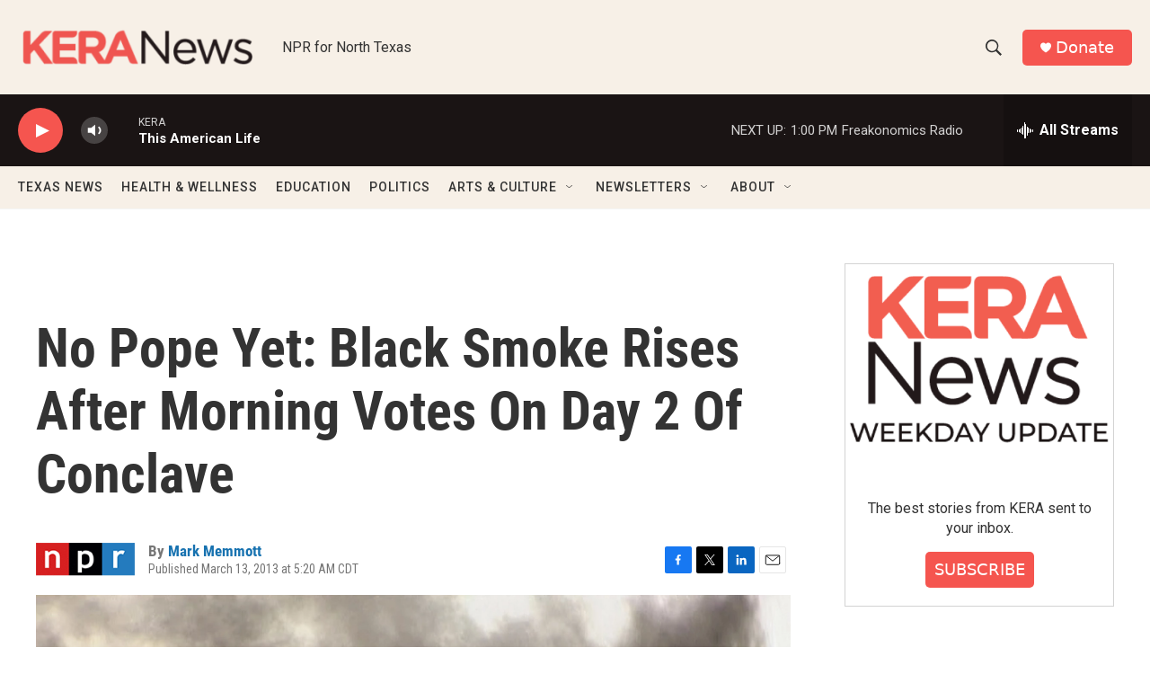

--- FILE ---
content_type: text/html; charset=utf-8
request_url: https://www.google.com/recaptcha/api2/aframe
body_size: 266
content:
<!DOCTYPE HTML><html><head><meta http-equiv="content-type" content="text/html; charset=UTF-8"></head><body><script nonce="m3qAipbynUdFbe5mv_hSRQ">/** Anti-fraud and anti-abuse applications only. See google.com/recaptcha */ try{var clients={'sodar':'https://pagead2.googlesyndication.com/pagead/sodar?'};window.addEventListener("message",function(a){try{if(a.source===window.parent){var b=JSON.parse(a.data);var c=clients[b['id']];if(c){var d=document.createElement('img');d.src=c+b['params']+'&rc='+(localStorage.getItem("rc::a")?sessionStorage.getItem("rc::b"):"");window.document.body.appendChild(d);sessionStorage.setItem("rc::e",parseInt(sessionStorage.getItem("rc::e")||0)+1);localStorage.setItem("rc::h",'1763834936529');}}}catch(b){}});window.parent.postMessage("_grecaptcha_ready", "*");}catch(b){}</script></body></html>